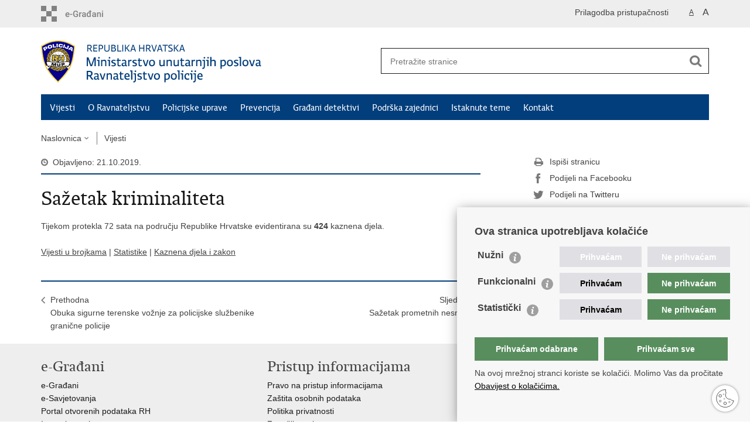

--- FILE ---
content_type: text/html; charset=utf-8
request_url: https://policija.gov.hr/vijesti/sazetak-kriminaliteta-4251/4251
body_size: 4691
content:

<!DOCTYPE html>
<!--[if lt IE 7]>      <html class="no-js lt-ie9 lt-ie8 lt-ie7"> <![endif]-->
<!--[if IE 7]>         <html class="no-js lt-ie9 lt-ie8"> <![endif]-->
<!--[if IE 8]>         <html class="no-js lt-ie9"> <![endif]-->
<!--[if gt IE 8]><!--> <html class="no-js"> <!--<![endif]-->
    <head>
        <meta charset="utf-8" />
        <title>Ravnateljstvo policije - Sažetak kriminaliteta</title>
         
        <meta name="keywords" content="" />
        
        <meta name="viewport" content="width=device-width, initial-scale=1.0, maximum-scale=1.0, minimum-scale=1.0, user-scalable=no" />
		<link rel="shortcut icon" type="image/x-icon" href="/favicons/favicon_vlada.ico" />
        

        <link rel="stylesheet" href="/Content/gd-cookie.css" media="all">
        <script src="/Scripts/gd-cookie.js"></script>
		
		<meta property="og:title" content="Sažetak kriminaliteta" />
		<meta property="og:type" content="website" />
		<meta property="og:site_name" content="policija.gov.hr"/>
		<meta name="twitter:card" content="summary" />
		<meta name="twitter:site" content="@VladaRH" />
		<meta name="twitter:title" content="Sažetak kriminaliteta" />
		
	    <meta property="og:image" content="https://policija.gov.hr/img/govhr_logo.png" />	
	    <meta name="twitter:image" content="https://policija.gov.hr/img/govhr_logo.png" />
	    
		 <script>
        	var prefix='/';
        </script>
        
		<link rel="stylesheet" href="/css/normalize.css" />
		<link rel="stylesheet" href="/css/bootstrap.min.css" />
        <link rel="stylesheet" href="/css/main.css" />
		<link rel="stylesheet" href="/fonts/fonts.css" />
		<link rel="stylesheet" href="/css/jquery-ui-1.9.2.custom.css" />
        <link rel="stylesheet" href="/css/galleria.azur.min.css" />
        <link rel="stylesheet" href="/css/default.css" />
        <link rel="stylesheet" href="/css/stil_mu.css" />
        <link rel="stylesheet" href="/css/swiper.min.css" /> 
        <link rel="stylesheet" href="/css/lightgallery-bundle.min.css" />  
		<link rel="stylesheet" href="/css/refineslide.css" />
		<link rel="stylesheet" href="/fancybox/jquery.fancybox-1.3.4.css" />
		<link rel="stylesheet" href="/player/mediaelementplayer.min.css" />
		
        
        <script>
        var lng="";
        </script>
        
        
        <script src="/js/modernizr-2.6.2-respond-1.1.0.min.js"></script>
		<script src="/js/jquery-1.8.2.min.js"></script>
		<script src="/js/jquery.cookie.js"></script>
        <script src="/js/galleria.min.js?t=17.1.2026. 6:31:51"></script>	
		<script src="/js/galleria.azur.min.js?t=17.1.2026. 6:31:51"></script>
		<script src="/js/jquery.easing.1.3.js"></script> 
		<script src="/js/jquery-ui-1.9.2.custom.js"></script>
		<script src="/js/jquery.refineslide.js"></script>
        <script src="/js/fluidvids.js"></script>
        <script src="/js/swiper.min.js"></script>
        <script src="/js/lightgallery.umd.js"></script>
		<script src="/fancybox/jquery.mousewheel-3.0.4.pack.js"></script>
        <script src="/fancybox/jquery.fancybox-1.3.4.pack.js"></script>
        <script src="/player/mediaelement-and-player.min.js"></script>
        <script src="/js/script.js"></script>
		
        <!-- Global site tag (gtag.js) - Google Analytics -->
		<script async src="https://www.googletagmanager.com/gtag/js?id=UA-133739623-7"></script>
		<script>
  			window.dataLayer = window.dataLayer || [];
  			function gtag(){dataLayer.push(arguments);}
  			gtag('js', new Date());

  			gtag('config', 'UA-133739623-7');
		</script>

    </head>
    <body>
    	<div id="skiptocontent">
			<a href="#content" class="element-invisible element-focusable">Preskoči na glavni sadržaj</a>
		</div>
		
    	
		<header>
			<div class="head_nav">
				<div class="center">
					<a href="https://gov.hr/" class="logoSmall" title="e-Građani"> </a>
                    <ul class="head_social">
                        <li><a target="_blank" href="https://www.facebook.com/wwwvladahr" class="fb_icon" title="Facebook Vlade RH"> </a></li>
                        <li><a target="_blank" href="https://twitter.com/VladaRH" class="tw_icon" title="Twitter Vlade RH"> </a></li>
                        <li><a target="_blank" href="https://www.youtube.com/user/wwwvladahr" class="yt_icon" title="Youtube kanal Vlade RH"> </a></li>
                    </ul>
                    <div class="lang_select">
                        <select name="">
                            <option value="">Odaberite jezik</option>
                            <option value="">Hrvatski</option>
                            <option value="">English</option>
                        </select>
                    </div>
                    
                     <ul class="textSize">
                    	
                        <li class="txt_size_1"><a href="?big=0" class="active" title="Najmanja veličina teksta" tabindex="-1000">A</a></li>
                        <li class="txt_size_3"><a href="?big=1" title="Najveća veličina teksta" tabindex="-1000">A</a></li>
                        
                    </ul>
                    <ul class="impaired">
                    	
                    		<li><a href="?impaired=1" title="Prilagodba pristupačnosti" tabindex="-1000">Prilagodba pristupačnosti</a></li>
                    	
                       
                    </ul>
				</div>
				<div class="clear"></div>
			</div>
			<div class="center">
				<div class="logo_search_content">
					<a href="/" class="logo" title="Naslovnica"></a>
					<div class="topnav_icon"><a href="javascript:;" id="show_menu" title="Izbornik">&nbsp;</a></div> 
					<div class="search">
						<form action="/rezultati-pretrazivanja/49" method="GET" role="search">
						<input type="search" name="pojam" id="pojam" class="search_input" placeholder="Pretražite stranice" aria-label="Unesite pojam za pretraživanje" /><input type="submit" class="search_btn" value=" " id="btnPretrazi" aria-label="Pokreni pretraživanje"/>
						</form>
					</div>
				</div>
				<nav class="topnav" role="navigation" aria-label="glavna navigacija" id="menu">
					<div class="close" id="hide_menu"> </div>
					<ul>
                        <li><a class='active' href='/vijesti/8'>Vijesti</a></li><li><a  href='/o-ravnateljstvu/9'>O Ravnateljstvu</a></li><li><a  href='/policijske-uprave/104'>Policijske uprave</a></li><li><a  href='/prevencija/105'>Prevencija</a></li><li><a  href='/gradjani-detektivi/106'>Građani detektivi</a></li><li><a  href='/podrska-zajednici/107'>Podrška zajednici</a></li><li><a  href='/istaknute-teme/11'>Istaknute teme</a></li><li><a  href='/kontakt/108'>Kontakt</a></li>
					</ul>
					<div class="clear"></div>
				</nav>
			</div>
			<div class="clear"></div>
		</header>
		
			
		<div class="center">
		
			<div class="breadcrumbs">
				<ul>
				<li><a href="/" class="has_subs">Naslovnica</a>
					<div class="bc_drop">
						<ul>
                            <li><a class='active' href='/vijesti/8'>Vijesti</a></li><li><a  href='/o-ravnateljstvu/9'>O Ravnateljstvu</a></li><li><a  href='/policijske-uprave/104'>Policijske uprave</a></li><li><a  href='/prevencija/105'>Prevencija</a></li><li><a  href='/gradjani-detektivi/106'>Građani detektivi</a></li><li><a  href='/podrska-zajednici/107'>Podrška zajednici</a></li><li><a  href='/istaknute-teme/11'>Istaknute teme</a></li><li><a  href='/kontakt/108'>Kontakt</a></li>
						</ul>
					</div>
				</li> 
				<li><a href='/vijesti/8'>Vijesti</a></li>
				
                </ul>
			</div>
			
		</div>

		<div class="center">
			

			<div class="content article_content" id="content" tabindex="-1" role="main">

				<div class="article_left">
				
					<div class="article_info">
						<ul>
                            <li class="time_info">Objavljeno: 21.10.2019.</li> 
						</ul>
					</div>
			
					<h1>Sažetak kriminaliteta</h1>
                        
					<div class="page_content">
					Tijekom protekla&nbsp;72 sata&nbsp;na području Republike Hrvatske evidentirana su <strong>424</strong> kaznena djela.&nbsp;                        
                        <br><br><div class='clear'> </div><a href='/vijesti/8?tip=103'>Vijesti u brojkama</a> | <a href='/vijesti/8?tip2=13'>Statistike</a> | <a href='/vijesti/8?tema=24'>Kaznena djela i zakon</a>
    
					</div>

					<div class='article_prev_next'><div class='prev_link'><a href='/vijesti/obuka-sigurne-terenske-voznje-za-policijske-sluzbenike-granicne-policije/4252'>Prethodna<br />Obuka sigurne terenske vožnje za policijske službenike granične policije</a></div><div class='next_link'><a href='/vijesti/sazetak-prometnih-nesreca-4250/4250'>Sljedeća<br />Sažetak prometnih nesreća</a></div></div>	 
				</div>
				
				<div class="article_right">
					
					
					
					
					<div class="social_box">
						<ul> 
						<li><a href="/print.aspx?id=4251&amp;url=print"><span class="print_icon"></span>Ispiši stranicu</a></li>
						<li><a href="http://www.facebook.com/sharer.php?u=https://policija.gov.hr/vijesti/sazetak-kriminaliteta-4251/4251"><span class="fb_icon"></span>Podijeli na Facebooku</a></li>
						<li><a href="http://twitter.com/share?text=Sažetak kriminaliteta&amp;url=https://policija.gov.hr/vijesti/sazetak-kriminaliteta-4251/4251"><span class="tw_icon"></span>Podijeli na Twitteru</a></li>
						</ul>
					</div>
										
							 
				</div>
				
				<div class="clear"> </div> 
				
			</div>	
			
		</div>	

		<div class="space_44"> </div>

		

		<footer class="footer">

			<div class="center">
				<div class='footer_col1'><h2>e-Građani</h2><nav><ul>
    <li><a href="https://pretinac.gov.hr/KorisnickiPretinac/eGradani.html" target="_blank">e-Građani</a></li>
    <li><a href="https://savjetovanja.gov.hr/" target="_blank">e-Savjetovanja</a></li>
    <li><a href="https://data.gov.hr/" target="_blank">Portal otvorenih podataka RH</a></li>
    <li><a href="https://izvoz.gov.hr/" target="_blank">Izvozni portal</a></li>
   
</ul>
</nav></div><div class='footer_col2'><h2>Pristup informacijama</h2><nav><ul>
	<li><a href="https://mup.gov.hr/pristup-informacijama-16/16" target="_blank">Pravo na pristup informacijama</a></li>
	<li><a href="https://mup.gov.hr/zastita-osobnih-podataka/222" target="_blank">Zaštita osobnih podataka</a></li>
	<li><a href="https://policija.gov.hr/UserDocsImages/dokumenti/POLITIKA%20PRIVATNOSTI_final_10_23.pdf" data-fileid="9701">Politika privatnosti</a></li>
	<li><a href="https://mup.gov.hr/pristup-informacijama/zaposljavanje-i-skolovanje/zaposljavanje/224" target="_blank">Zapošljavanje</a></li>
	<li><a href="https://mup.gov.hr/pristup-informacijama/zaposljavanje-i-skolovanje/skolovanje/225" target="_blank">Školovanje</a></li>
	<li><a href="https://mup.gov.hr/odnosi-s-javnoscu/50533" target="_blank">Odnosi s javnošću</a></li>
	<li><a href="https://mup.gov.hr/pristup-informacijama-16/najcesca-pitanja-219/219" target="_blank">Najčešća pitanja</a></li>
</ul>
</nav></div><div class='footer_col3'><h2>Važne poveznice</h2><nav><ul>
	<li><a href="https://mup.gov.hr" target="_blank">Ministarstvo unutarnjih poslova RH</a></li>
	<li><a href="https://emn.gov.hr/" target="_blank">EMN Nacionalna kontaktna točka za Republiku Hrvatsku</a></li>
	<li><a href="https://policija.gov.hr/policijske-uprave/104" target="_blank">Policijske uprave</a></li>
	<li><a href="https://policijska-akademija.gov.hr/" target="_blank">Policijska akademija</a></li>
	<li><a href="https://muzej-policije.gov.hr/" target="_blank">Muzej policije</a></li>
	<li><a href="https://zaklada-policijske-solidarnosti.gov.hr/" target="_blank">Zaklada policijske solidarnosti</a></li>
	<li><a href="http://www.dzmup.hr/" target="_blank">Dom zdravlja MUP-a</a></li>
	<li><a href="https://mup.gov.hr/o-nama-9/korisne-poveznice/sindikati-282096/282096" target="_blank">Sindikati</a></li>
	<li><a href="https://mup.gov.hr/o-nama-9/korisne-poveznice/udruge-282002/282002">Udruge</a></li>
</ul>
</nav></div>
			</div>

			<div class="clear"></div>

		</footer>
        

        <footer class="footer_gov">
		
			<div class="center">
			
				<div class="footer_vrh">
					<a href="javascript:;" onClick="$('html, body').animate({ scrollTop: 0 }, 'slow');">Povratak na vrh</a>
				</div>
			
				<div class="footer_cp">
					Copyright &copy; 2026 Ravnateljstvo policije. <a href="/uvjeti-koristenja/76">Uvjeti korištenja</a>.&nbsp;<a href="/izjava-o-pristupacnosti/4901">Izjava o pristupačnosti</a>.
				</div>
				
				<div class="footer_col4">
					<nav>
						<ul>
						<!--<li><a target="_blank" href="https://hr-hr.facebook.com/pages/Ministarstvo-Unutarnjih-Poslova-MUP/216620815073208" title="Facebook"><span class="fb_icon"></span></a></li>-->
						<li><a target="_blank" href="https://twitter.com/mup_rh" title="Twitter"><span class="tw_icon"></span></a></li>
						<li><a target="_blank" href="https://www.youtube.com/user/muptv192" title="YouTube"><span class="yt_icon"></span></a></li>
						<li><a target="_blank" href="https://www.flickr.com/photos/144890974@N03/" title="Flickr"><span class="fc_icon"></span></a></li>
						<!--<li><a target="_blank" href="https://www.instagram.com/mup_rh/" title="Instagram"><span class="in_icon"></span></a></li>-->
                        <li><a target="_blank" href="https://www.linkedin.com/company/muprh" title="Linkedin"><span class="li_icon"></span></a></li>
						</ul> 
					</nav>
				</div>
				
			</div>
			
			<div class="clear"></div>
			
		</footer>	
		
    </body>
</html>


--- FILE ---
content_type: text/css
request_url: https://policija.gov.hr/Content/gd-cookie.css
body_size: 2101
content:
[class*="gdc-"] {
	box-sizing:border-box !important;
}


.gdc-container {
    position: fixed;
    min-height: 100px;
    width: 500px;
    right: 0;
    bottom: 0;
	background-color: #f7f7f7;
    padding: 30px 30px 50px 30px;
	max-height: 70vh;
    overflow-y: auto;
    z-index: 9999 !important;
    box-shadow: 3px 5px 20px 0px rgba(0,0,0, .5);
	font-family: 'Roboto', 'Arial', sans-serif;
}

.gdc-content-extra{
    width: 100%;
	/*display:none;*/
}

.gdc-title{
	font-size: 18px;
	font-weight: 700;
	margin-bottom: 15px;
}

.gdc-close {
	display: none;
}

.gdc-description {
	font-style: normal;
	
}

.gdc-content{
	max-width: 100%;
    display: flex;
    justify-content: space-between;
    align-items: center;
}

.gdc-button {
    background-color: #588e5e;
    color: #fff;
	font-weight: bold;
    padding: 8px 12px;
    cursor: pointer;
	-webkit-transition: all .3s ease-out;
	transition: all .3s ease-out;
	 display: inline-flex;
	 justify-content:center;
	 align-items:center;
	text-align:center;
	width:48%;
	height:40px;
}
.gdc-holder{
	width:33%;
	height:35px;
	margin-bottom: 10px;
	padding: 5px;
	display:flex;
	align-items: center;
}

.gdc-button:hover {
    background-color: rgba(0, 0, 0, .25);    
}

.gdc-description a {text-decoration: underline;color:#000; }

.gdc-button-odabrani {
	color: #fff;
    background-color: #588e5e;
	font-weight: bold;
    padding: 8px 12px;
    cursor: pointer;
	margin: 10px 10px 10px 0px;
	-webkit-transition: all .3s ease-out;
	transition: all .3s ease-out;
	width: auto;
    display: inline-flex;
	 justify-content:center;
	 align-items:center;
	text-align:center;
	width:48%;
	height:40px;
}

.gdc-button-odabrani:hover {
	background-color: rgba(0, 0, 0, .25);
}

.gdc-smallTxt {
	font-size:13px;
	display:none;
	padding:15px 0px 25px 0px;
}

.gdc-button.gdc1 {
	right: 220px;
}

.gdc-options {
    margin: 10px 0;
	display: flex;
	flex-wrap: wrap;
}

.gds-checkbox-label{
    display: inline-block;
	font-size: 16px;
	
}

.gdc-options input[type=checkbox]:checked+label::before,
.gdc-options input[type=checkbox]+label::before {
	display: none;
}

.gdc-options input[type=checkbox]+label {
	line-height: 1;
    top: -6px;
	padding-left: 14px;
	margin: 10px 0;
}

.gdc-options input[type="checkbox"] {
	width: 16px;
	height: 16px;
	opacity:1;
	display:inline;
	position: absolute;
	/* top: 6px; */
	right:0px;
	appearance: auto;
	width:100%;
	z-index:10;
	cursor:pointer;
	opacity:0;
	height:100%;
}

.gdc-options .gds-checkbox[disabled="disabled"] {
    cursor: not-allowed;
}


.gdc-cookieSettings {
    position: fixed;
    bottom: 17px;
    right: 20px;
    width: 45px;
    height: 45px;
    z-index: 99989;
    cursor: pointer;
    background: url(../img/cookies.svg) 50% 50% no-repeat;
	box-shadow: 0px 0px 4px #858585;
	border-radius: 50%;
}

.gdc-smallTxt-splitter {
	height:1px;
	border-bottom: solid 1px  #d3d3d3;
	clear:both;
	margin-bottom: 10px;
}

.gdc-smallTxt-expander {
	/* float:right; */
	cursor:pointer;
	color: #fff !important;
	font-size: 20px;
	width:25px;
	margin-left:10px;
	position: relative;
	top: 3px;
}


.gdc-smallTxt-expander svg{
	fill: #fff;
}

.gdc-info-ico {
	width: 20px;
	height: 20px;
	display: inline-block;
	background: url(../img/info.svg) 50% 50% no-repeat;
	background-size: 17px auto;
}

.gdc-red{
	width:66%;
	height:35px;
	display:flex;
	flex-wrap:nowrap;
	margin-bottom:10px;
	border-bottom:0px !important;
	position:relative;
	
}



.gdc-info-icon-bkg{
	fill: #9f9f9f;
	color: #fff;
}

.gdc-options  .buttonYes{
	background-color: #E0E0E4;
	color:#000;
	font-weight: bold;
	padding: 8px 12px;
	width:49%;
	border:0;
	outline:0;
	color:#000;
	cursor:pointer;
	z-index:9;
}

.gdc-options  .buttonNo{
	background-color: #588e5e;
	font-weight: bold;
	padding: 8px 12px;
	border:0;
	outline:0;
	color:#fff;
	width:49%;
	cursor:pointer;
	z-index:9;
	margin-left:10px;

}

.gdc-options button{
	display:flex;
	align-items:center;
	text-align:center;
	justify-content:center;
}

/*stanja*/



.gdc-options  input:checked ~ .buttonNo{
	background-color: #E0E0E4;
	color:#000;
}

.gdc-options  input:checked ~ .buttonYes{
	background-color: #588e5e; 
	color:#fff;
}





.gdc-options  input:disabled ~ .buttonNo, .gdc-options  input:disabled ~ .buttonYes{
	background-color: #E0E0E4;
	color:#fff;
}



@media screen and (max-width: 1249px) {
	.gdc-button.gdc2,
	.gdc-button.gdc1 {
		position: relative;
		-webkit-transform: none;
		transform: none;
		top: auto;
		right: auto;
		display: inline-block;
		margin-top: 10px;
	}
	
	.gdc-button.gdc1 {
		margin-right: 15px;
	}
}

@media screen and (max-width: 767px) {
	
	.gdc-container {
		padding: 15px 15px 50px 15px;
		width: 100%;
	}
		
	/* .gdc-description, */
	/* .gds-checkbox-label, */
	/* .gdc-button, .gdc-button-odabrani { */
		/* font-size: 14px; */
	/* } */
	
	.gdc-cookieSettings {z-index:99989;}

	.gdc-options {
		
		margin-top: 20px;
	}

	.gdc-title {
		padding-right: 40px;
	}

	.gdc-close {
		display: inline-block;
		position: absolute;
		right: 28px;
		top: 18px;
		cursor: pointer;
	}

}


@media screen and (max-width: 479px) {
	.gdc-description {
		max-width: 100%;
		padding: 0 0 10px 0;
		margin-top:10px;
	}

	.gdc-content {
		flex-wrap: wrap;
	}

	.gdc-title {
		margin-bottom: 5px;
	}
	
	.gdc-button-odabrani, .gdc-button{
		width:100%;
	}

	
}

@media screen and (max-width:390px){
	.gdc-holder label{
		font-size:13px;
	}
	
	.gdc-red button{
		font-size:12px;
	}
}
	


@media screen and (max-width:360px){
.gdc-holder label{
	font-size:15px;
}
	
	.gdc-red{
		width:100%;
	}
}



